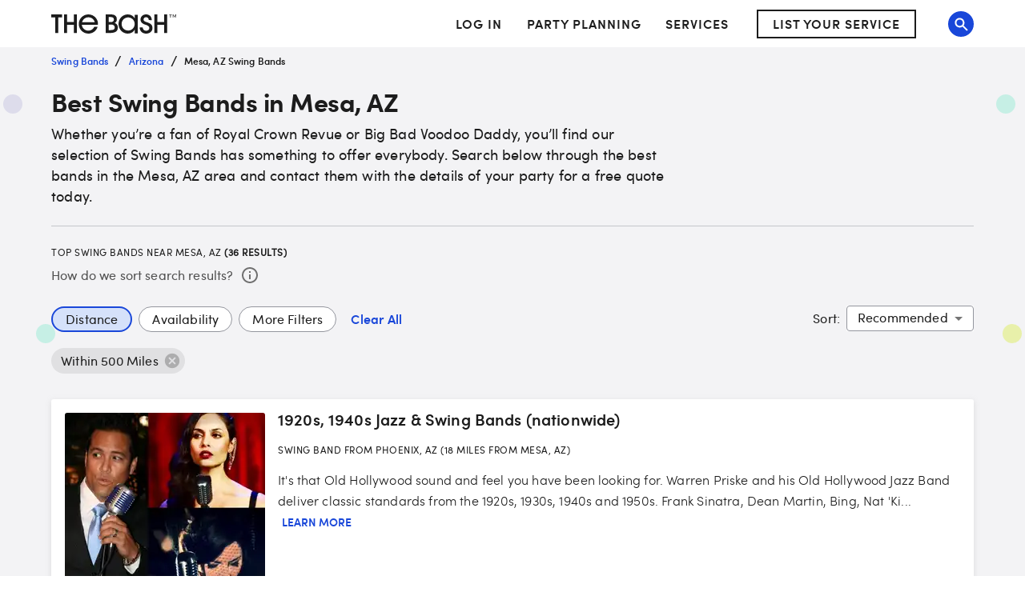

--- FILE ---
content_type: application/javascript; charset=UTF-8
request_url: https://www.thebash.com/_next/static/chunks/3978.b3ae9f6815c5ddf0.js
body_size: 8614
content:
"use strict";(self.webpackChunk_N_E=self.webpackChunk_N_E||[]).push([[3978],{13036:function(M,e,N){var g=N(67294),t=N(45697),D=N.n(t),T=N(89262);let j=(0,T.ZP)("hr")(({theme:M})=>({border:"none",height:1,backgroundColor:M.palette.grey[200]})),i=(0,T.ZP)(j)(({theme:M})=>({margin:"16px 0",[M.breakpoints.up("md")]:{margin:"24px 0"}})),I=(0,T.ZP)(j)({margin:"8px 0"}),a=Object.freeze({divider1:"divider-1",divider2:"divider-2"}),z=({type:M,className:e})=>M===a.divider1?g.createElement(i,{className:e}):M===a.divider2?g.createElement(I,{className:e}):g.createElement(i,null);z.propTypes={type:D().oneOf(Object.values(a)),className:D().string},z.defaultProps={type:a.divider1,className:""},e.Z=z},47706:function(M,e,N){var g=N(87462),t=N(67294),D=N(45697),T=N.n(D),j=N(11877);let i=M=>t.createElement(j.Z,(0,g.Z)({},M,{src:"[data-uri]"}));i.propTypes={alt:T().string},i.defaultProps={alt:"The Bash Logo"},e.Z=i},73978:function(M,e,N){N.r(e),N.d(e,{Footer:function(){return MM},default:function(){return Me}});var g=N(85893),t=N(67294),D=N(87462),T=N(45697),j=N.n(T),i=N(2664),I=N(747),a=N(53043),z=N(89262),y=N(59979),c=N(40509),n=N(13036),x=N(95542),E=M=>t.createElement(x.Z,(0,D.Z)({},M,{BaseIcon:"[data-uri]",width:28,height:28})),u=N(87305),w=M=>t.createElement(x.Z,(0,D.Z)({},M,{BaseIcon:"[data-uri]",width:28,height:28})),l=N(25239),A=N(47706),o=N(54451),r=M=>t.createElement(x.Z,(0,D.Z)({},M,{BaseIcon:"[data-uri]",width:28,height:28})),O=M=>t.createElement(x.Z,(0,D.Z)({},M,{BaseIcon:"[data-uri]",width:28,height:28})),s=N(98926);let L=(0,z.ZP)(l.Z)(({theme:M})=>({...M.typography.body2,fontFamily:M.fonts.regular,color:M.palette.text.primary,margin:"8px 0",textDecoration:"none",fontSize:16,lineHeight:"20px",[M.breakpoints.up("lg")]:{marginRight:40,marginBottom:16},"&:hover":{color:M.palette.text.primary}}));var p=()=>{let[M,e]=(0,t.useState)(!1),[N,g]=(0,t.useState)("Manage Your Preferences"),D=(0,t.useCallback)(()=>{window.UnionConsentManagement&&window.UnionConsentManagement.togglePreferencesModal()},[]),T=()=>{let M="Manage Your Preferences",e=!1;if("undefined"!=typeof window&&window.OneTrust&&window.OneTrust.GetDomainData){let N=window.OneTrust.GetDomainData();M=N.CookieSettingButtonText,e="notice only"!==N.ConsentModel.Name}return{text:M,isVisible:e}};return((0,t.useEffect)(()=>{let M="provider-load",N=window.UnionConsentManagement;if(!N)return;let t=()=>{let M="undefined"!=typeof window&&window.OneTrust&&window.OneTrust.GetDomainData,t=N.getCookieSettingsButtonProps&&M?N.getCookieSettingsButtonProps():T();e(t.isVisible),g(t.text)};return N.addEventListener(M,t),()=>{N.removeEventListener(M,t)}},[]),M)?t.createElement(L,{crawlable:!1,onClick:D},N):null},m=N(23189);let k=(0,z.ZP)("footer")(({theme:M})=>({backgroundColor:M.palette.background.default,padding:"48px 0",[M.breakpoints.up("lg")]:{padding:"48px 0 32px"}})),C=(0,z.ZP)(l.Z)({margin:0}),h=(0,z.ZP)(l.Z)(({theme:M})=>({...M.typography.body2,fontFamily:M.fonts.regular,color:M.palette.text.primary,margin:"8px 0",textDecoration:"none",fontSize:16,lineHeight:"20px",[M.breakpoints.up("lg")]:{marginRight:40,marginBottom:16},"&:hover":{color:M.palette.text.primary}})),S=(0,z.ZP)(h)(({theme:M})=>({[M.breakpoints.up("lg")]:{paddingBottom:"16px"},"&:hover":{color:M.palette.text.primary}})),d=(0,z.ZP)(u.Z)({marginRight:"24px",marginBottom:0,"&:last-child":{marginRight:0}}),U=(0,z.ZP)(n.Z)({margin:"16px 0"}),Q=M=>M?{maxWidth:!1,sx:{padding:"0 32px"},disableGutters:!0}:{maxWidth:"xl"},Y=({footerNav:M,configDomains:e,isLeftAligned:N})=>{let g=(0,i.I0)(),D=(0,t.useCallback)((M,N)=>{let{www:t}=e,D=(0,s.Z)(N)?N:`https://${t}${N}`;g((0,c.eJ)(M,D))},[e]);return t.createElement(I.Z,{theme:M=>({...M,palette:m.Vi})},t.createElement(k,null,t.createElement(y.Z,Q(N),t.createElement(a.Z,{sx:{display:"flex",flexDirection:"column",marginBottom:"36px"}},t.createElement(C,{path:"/","aria-label":"The Bash Home"},t.createElement(A.Z,{color:"primary","aria-hidden":!0,sx:{width:"130px",height:"20px",marginBottom:"8px","& svg":{width:"130px",height:"20px"}}})),t.createElement(a.Z,{component:"span",sx:M=>({...M.typography.body2,color:M.palette.green[100]})},"Bring your celebration to life.")),M&&t.createElement(M,{trackLink:D}),t.createElement(U,null),t.createElement(a.Z,{sx:M=>({display:"flex",flexDirection:"column",alignItems:"center",paddingTop:"32px",flexWrap:"wrap",[M.breakpoints.up("lg")]:{flexWrap:"wrap",marginTop:"-22px",paddingTop:"8px",justifyContent:"space-between",alignItems:"flex-start"}})},t.createElement(a.Z,{sx:M=>({display:"flex",flexDirection:"column",[M.breakpoints.up("lg")]:{marginTop:"14px",flexDirection:"row"}})},t.createElement(o.Z,{sx:M=>({margin:"0 0 16px",[M.breakpoints.up("lg")]:{margin:"0 40px 0 0"}}),path:"/contact",onClick:()=>D("Contact Us","/contact")},"Contact The Bash"),t.createElement(a.Z,{sx:M=>({padding:"16px 0 48px",display:"flex",alignItems:"center",[M.breakpoints.up("lg")]:{padding:0}})},t.createElement(d,{href:"https://www.instagram.com/thebash/",onClick:()=>D("Instagram","https://www.instagram.com/thebash/"),"aria-label":"Visit The Bash Instagram Page",size:"large"},t.createElement(w,null)),t.createElement(d,{href:"https://www.facebook.com/gigmasters/",onClick:()=>D("Facebook","https://www.facebook.com/gigmasters/"),"aria-label":"The Bash Facebook Page",size:"large"},t.createElement(E,null)),t.createElement(d,{href:"https://www.pinterest.com/thebashdotcom/",onClick:()=>D("Pinterest","https://www.pinterest.com/thebashdotcom/"),"aria-label":"The Bash Pinterest Page",size:"large"},t.createElement(r,null)),t.createElement(d,{href:"https://twitter.com/thebash",onClick:()=>D("Twitter","https://twitter.com/thebash"),"aria-label":"The Bash Twitter Page",size:"large"},t.createElement(O,null)))),t.createElement(a.Z,{sx:M=>({display:"flex",flexDirection:"column",alignItems:"center",marginBottom:"48px",[M.breakpoints.up("lg")]:{marginTop:"22px",flexDirection:"row",marginBottom:"8px",alignItems:"baseline",flexWrap:"wrap"}})},t.createElement(S,{path:"https://www.theknotww.com/privacy-policy/",onClick:()=>D("Privacy Policy","https://www.theknotww.com/privacy-policy/")},"Privacy Policy"),t.createElement(h,{path:"https://www.theknotww.com/terms-of-use/",onClick:()=>D("Terms of Use","https://www.theknotww.com/terms-of-use/")},"Terms of Use"),t.createElement(h,{path:"https://www.theknotww.com/accessibility-statement/",onClick:()=>D("Web Accessibility","https://www.theknotww.com/accessibility-statement/")},"Web Accessibility"),t.createElement(h,{path:"https://theknotww.zendesk.com/hc/en-us/requests/new?ticket_form_id=360000590371",onClick:()=>D("Do Not Sell My Info","https://theknotww.zendesk.com/hc/en-us/requests/new?ticket_form_id=360000590371")},"Your Privacy Choices"),t.createElement(h,{path:"https://www.theknotww.com/ca-collection-notice/",onClick:()=>D("CA Privacy","https://www.theknotww.com/ca-collection-notice/")},"CA Privacy"),t.createElement(p,null),t.createElement(h,{path:"/ai-terms",onClick:()=>D("AI Terms","/ai-terms/")},"AI Terms"),t.createElement(h,{path:"/ai-usage-policy",onClick:()=>D("AI Usage Policy","/ai-usage-policy/")},"AI Usage Policy"),t.createElement(a.Z,{component:"span",sx:M=>({...M.typography.body2,fontFamily:M.fonts.regular,color:M.palette.text.primary,textDecoration:"none",margin:"8px 0",fontSize:16,lineHeight:"20px",[M.breakpoints.up("lg")]:{marginRight:"40px",marginBottom:"16px",margin:0}})},"\xa9 1999 - ",new Date().getFullYear()," GigMasters.com, Inc."))))))};Y.propTypes={configDomains:j().shape({www:j().string.isRequired}).isRequired,footerNav:j().oneOfType([j().element,j().func]),isLeftAligned:j().bool},Y.defaultProps={footerNav:null,isLeftAligned:!1};let b=[{title:"Company",links:[{title:"About Us",path:"/about"},{title:"Our Booking Guarantee",path:"/guarantee"},{title:"Careers",href:"https://www.theknotww.com/careers/"},{title:t.createElement("abbr",{title:"Frequently Asked Questions"},"FAQs"),path:"/help","aria-label":"Frequently Asked Questions",spellOut:!0}]},{title:"Planning",links:[{title:"Party Themes",path:"/themes"},{title:"Event Inspiration",path:"/event-inspiration"},{title:"Party Planning Tips",path:"/articles"},{title:"Venues",path:"/venues"}]},{title:"Sister Sites",links:[{title:"The Knot",path:"https://www.theknot.com"},{title:"The Bump",path:"https://www.thebump.com"}]}];var Z=N(84068),f=N(69271),B=N(84126);let P=(0,z.ZP)(a.Z)(({theme:M})=>({marginBottom:36,display:"none",[M.breakpoints.up("lg")]:{display:"flex",flexDirection:"row",maxWidth:1200}})),v=(0,z.ZP)(P)(({theme:M})=>({display:"block",[M.breakpoints.up("lg")]:{display:"none"}})),G=(0,z.ZP)(a.Z)({width:"100%",flexGrow:1,flexShrink:1,flexBasis:0,marginRight:40}),W=(0,z.ZP)(f.Z)(({theme:M})=>({color:M.palette.text.primary,fontFamily:M.fonts.regular,margin:0,fontSize:"16px",fontWeight:400,lineHeight:"20px",letterSpacing:"1px",textTransform:"uppercase",[M.breakpoints.up("lg")]:{marginBottom:"24px"}})),R=(0,z.ZP)(l.Z)(({theme:M})=>({color:M.palette.text.primary,fontFamily:M.fonts.regular,fontSize:"16px",height:"20px",lineHeight:"20px",margin:"0 40px 16px 0",textDecoration:"none","> abbr":{textDecoration:"none",borderBottom:"none",cursor:"inherit"},"&:hover":{color:M.palette.text.primary}})),H=(0,z.ZP)(a.Z)(({theme:M})=>({padding:"0 0 16px",[M.breakpoints.up("lg")]:{display:"flex",flexDirection:"row"}})),F=(0,z.ZP)(a.Z)({display:"flex",flexDirection:"column"}),V=(0,z.ZP)(Z.C)({"& svg":{width:"100%"}}),J=(0,z.ZP)(B._O)({height:"44px",padding:0,margin:"12px 0"}),X=(0,z.ZP)(B.rN)(({theme:M})=>({padding:"0 0 16px",[M.breakpoints.up("lg")]:{display:"flex",flexDirection:"row"}})),K=({trackLink:M})=>t.createElement(t.Fragment,null,t.createElement(P,null,b.map(e=>{let N=Math.ceil(e.links.length/8);return t.createElement(G,{sx:{flexGrow:N},key:`1-${e.title}`},t.createElement(W,{variant:"h2",component:"p"},e.title),t.createElement(H,null,Array(N).fill().map((N,g)=>t.createElement(F,{key:`2-${e.links[g].title}`},e.links.slice(8*g,(g+1)*8).map(({title:e,path:N,...g})=>t.createElement(R,(0,D.Z)({},g,{path:N,key:`3-${N||g.href}`,onClick:()=>M(e,N)}),e))))))})),t.createElement(v,null,b.map(e=>t.createElement(B.UQ,{square:!0,key:`4-${e.title}-mobile`},t.createElement(J,{expandIcon:t.createElement(V,{color:"primary","aria-hidden":!0})},t.createElement(W,{variant:"h5",component:"p"},e.title)),t.createElement(X,null,e.links.map(({title:e,path:N,...g})=>t.createElement(R,(0,D.Z)({},g,{path:N,key:`5-${N||g.href}-mobile`,onClick:()=>M(e,N)}),e)))))));K.propTypes={trackLink:j().func.isRequired};var _=t.memo(K),q=M=>t.createElement(Y,(0,D.Z)({},M,{footerNav:_})),$=N(28759);let MM=()=>(0,g.jsx)(q,{configDomains:$.gmConfig.domains});var Me=MM}}]);
//# sourceMappingURL=3978.b3ae9f6815c5ddf0.js.map